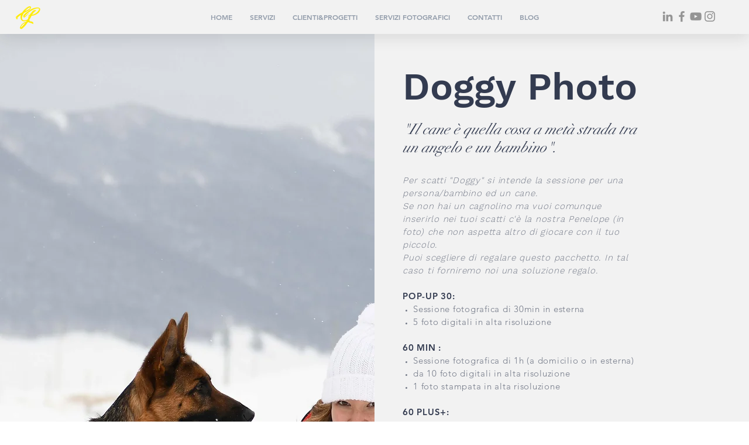

--- FILE ---
content_type: application/x-javascript; charset=utf-8
request_url: https://consent.cookiebot.com/f6bd282a-eb45-4cda-9662-65b253408258/cc.js?renew=false&referer=www.giovannipellegrino.com&dnt=false&init=false
body_size: 260
content:
if(console){var cookiedomainwarning='Error: The domain WWW.GIOVANNIPELLEGRINO.COM is not authorized to show the cookie banner for domain group ID f6bd282a-eb45-4cda-9662-65b253408258. Please add it to the domain group in the Cookiebot Manager to authorize the domain.';if(typeof console.warn === 'function'){console.warn(cookiedomainwarning)}else{console.log(cookiedomainwarning)}};